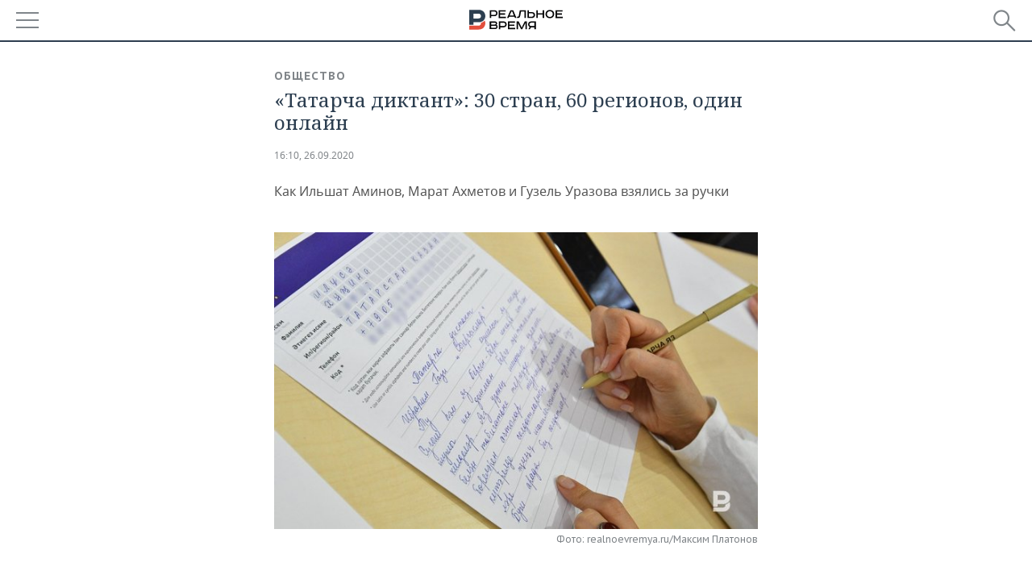

--- FILE ---
content_type: application/javascript
request_url: https://smi2.ru/counter/settings?payload=CMDnAhjlkaHdvDM6JDQyODc5OTQ5LWQ3NmQtNGQzZS1hMDY2LWQ3OGFhMmRmZWZlYQ&cb=_callbacks____0mki7kk6u
body_size: 1510
content:
_callbacks____0mki7kk6u("[base64]");